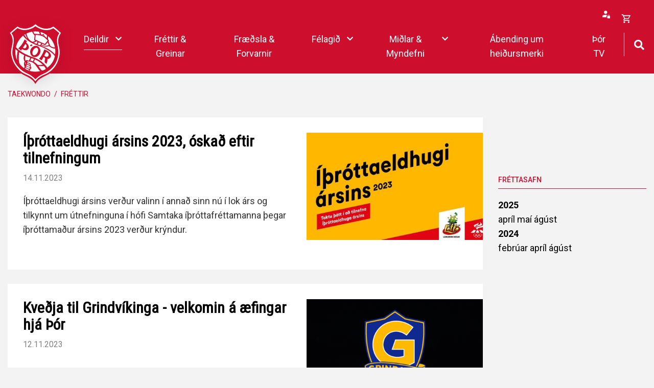

--- FILE ---
content_type: text/html; charset=UTF-8
request_url: https://www.thorsport.is/taekwondo/moya/news/category/6?page=3
body_size: 7255
content:
<!DOCTYPE html>
<!--
		Stefna ehf. - Moya Vefumsjónarkerfi
		- - - - - - - - - - - - - - - - - -
		http://www.moya.is
		Moya - útgáfa 1.16.2		- - - - - - - - - - - - - - - - - -
-->
<html xmlns="http://www.w3.org/1999/xhtml" lang="is">
<head>
    <meta http-equiv="X-UA-Compatible" content="IE=edge">
    <meta name="viewport" content="width=device-width, initial-scale=1.0">
    	<meta name="description" content="Íþróttaeldhugi ársins 2023, óskað eftir tilnefningum Kveðja til Grindvíkinga - velkomin á æfingar hjá Þór Ágætur árangur hjá Taekwondo-fólki Félagsfundur u" >
	<meta charset="UTF-8">
	<meta name="author" content="Þór" >
	<meta name="generator" content="Moya 1.16.2" >
	<meta name="theme-color" content="#ce0e2d" >
	<meta name="apple-mobile-web-app-title" content="Þór - TaeKwonDo" >
	<meta name="application-name" content="Þór - TaeKwonDo" >
	<meta name="msapplication-config" content="/static/files/logo/favicon/browserconfig.xml" >
    	<meta property="og:title" content="&THORN;&oacute;r - TaeKwonDo">
	<meta property="og:url" content="https://www.thorsport.is/taekwondo/moya/news/category/6?page=3">
	<meta property="og:site_name" content="&THORN;&oacute;r - TaeKwonDo">
	<meta property="og:locale" content="is_IS">
	<meta property="og:description" content="&Iacute;&thorn;r&oacute;ttaeldhugi &aacute;rsins 2023, &oacute;ska&eth; eftir tilnefningum Kve&eth;ja til Grindv&iacute;kinga - velkomin &aacute; &aelig;fingar hj&aacute; &THORN;&oacute;r &Aacute;g&aelig;tur &aacute;rangur hj&aacute; Taekwondo-f&oacute;lki F&eacute;lagsfundur u">
	<meta property="og:type" content="article">

    	<title>Þór - TaeKwonDo</title>
    	<!-- Google Tag Manager -->
	<script>(function(w,d,s,l,i){w[l]=w[l]||[];w[l].push({'gtm.start':
	new Date().getTime(),event:'gtm.js'});var f=d.getElementsByTagName(s)[0],
	j=d.createElement(s),dl=l!='dataLayer'?'&l='+l:'';j.async=true;j.src=
	'https://www.googletagmanager.com/gtm.js?id='+i+dl;f.parentNode.insertBefore(j,f);
	})(window,document,'script','dataLayer','GTM-PSF77SG');</script>
	<!-- End Google Tag Manager -->
    <link href="/static/themes/2020/theme.css?v=bf5ca3f04a" rel="stylesheet" media="all" type="text/css" />
	<script type="text/javascript" src="https://assets.inplayer.com/paywall/v3/paywall.min.js"></script>
        	<link href="/taekwondo/feed" rel="alternate" type="application/rss+xml" title="RSS - Fréttir" >
	<link href="/taekwondo/feed/6" rel="alternate" type="application/rss+xml" title="RSS - Taekwondo" >
	<link href="/favicon.ico" rel="icon" type="image/x-icon" >
	<link href="/favicon.ico" rel="shortcut icon" type="image/x-icon" >
	<link href="/static/files/logo/favicon/apple-touch-icon.png" rel="apple-touch-icon" sizes="180x180" >
	<link href="/static/files/logo/favicon/favicon-32x32.png" rel="icon" sizes="32x32" >
	<link href="/static/files/logo/favicon/favicon-16x16.png" rel="icon" sizes="16x16" >
	<link href="/static/files/logo/favicon/site.webmanifest" rel="manifest" >
	<link href="/static/files/logo/favicon/safari-pinned-tab.svg" rel="mask-icon" color="#ffffff" >
	<link href="https://fonts.googleapis.com/css?family=Roboto:300,400,500,500,700|Roboto Condensed:400" media="all" rel="stylesheet" type="text/css" >
    	<style type="text/css" media="screen">
		<!--
		:root {--color-first: #ce0e2d;--color-first-rgb: 206,14,45;--color-first-dark-rgb: 155,11,34;--color-second: #000000;--color-second-rgb: 0,0,0;--color-second-dark-rgb: 0,0,0;--color-third: #000000;--color-third-rgb: 0,0,0;--color-third-dark-rgb: 0,0,0;--font-family-body:Roboto;--font-family-headings:Roboto Condensed;--font-family-heading-weight:400;--font-weight-light:300;--font-weight-normal:400;--font-weight-medium:500;--font-weight-semibold:500;--font-weight-bold:700}
		-->
	</style>
</head>
<body class="news has-dropdown-menu divisionFrontpage taekwondo" data-static-version="1768801696">
<!-- Google Tag Manager (noscript) -->
	<noscript><iframe src="https://www.googletagmanager.com/ns.html?id=GTM-PSF77SG"
	height="0" width="0" style="display:none;visibility:hidden"></iframe></noscript>
	<!-- End Google Tag Manager (noscript) -->
<div id="page">
    <header>
        <a href="#main" id="skipToMain" class="sr-only sr-only-focusable">Fara í efni</a>

        
        <div class="contentWrap">
            <div class="logo">
                <a href="/">
                    <img src="/static/files/logo/logo.svg" alt="">
                </a>
            </div>
            <button id="mainmenuToggle" aria-label="Opna/loka valmynd"
                    aria-haspopup="true" aria-controls="mainmenu">
                <span class="first"></span>
                <span class="middle"></span>
                <span class="last"></span>
            </button>
            <div id="mainmenu"
				 data-moya-component="ext.mobilemenu"
				 aria-label="Valmynd">
				<ul class="menu mmLevel1 " id="mmm-5"><li class="ele-deildir si level1 children selectedLevel1"><a href="/"><span>Deildir</span>
</a>
<ul class="menu mmLevel2"><li class="ele-handbolti si level2 children"><a href="/handbolti"><span>Handbolti</span>
</a>
<ul class="menu mmLevel3 "><li class="ele-aefingatafla takki si level3 children first ord-1"><a href="/handbolti/aefingatafla"><span>&AElig;fingatafla</span></a><ul class="menu mmLevel4 " id="mmm-53"><li class="ele-aefingatafla-2022-2023 si level4 children first last ord-1"><a href="/handbolti/aefingatafla/aefingatafla-2022-2023"><span>&AElig;fingatafla 2022-2023</span></a><ul class="menu mmLevel5 " id="mmm-141"><li class="ele-aefingartafla-2023-2024 si level5 first last ord-1"><a href="/handbolti/aefingatafla/aefingatafla-2022-2023/aefingartafla-2023-2024"><span>&AElig;fingartafla 2023-2024</span></a></li></ul></li></ul></li><li class="ele-aefingagjold si level3 ord-2"><a href="/handbolti/aefingagjold"><span>&AElig;fingagj&ouml;ld og skr&aacute;ning</span></a></li><li class="ele-thjalfarar si level3 ord-3"><a href="/handbolti/thjalfarar"><span>&THORN;j&aacute;lfarar</span></a></li><li class="ele-stjorn si level3 ord-4"><a href="/handbolti/stjorn"><span>Stj&oacute;rn</span></a></li><li class="ele-unglingarad si level3 ord-5"><a href="/handbolti/unglingarad"><span>Unglingar&aacute;&eth;</span></a></li><li class="ele-handbok si level3 ord-6"><a href="/handbolti/handbok"><span>Handb&oacute;k</span></a></li><li class="ele-aefingatafla-kathor-stelpur takki si level3 ord-7"><a href="/handbolti/aefingatafla-kathor-stelpur"><span>&AElig;fingatafla KA/&THORN;&oacute;r</span></a></li><li class="ele-handboltaruta si level3 last ord-8"><a href="/handbolti/handboltaruta"><span>Handboltar&uacute;ta</span></a></li></ul></li>

<li class="ele-korfubolti si level2 children"><a href="/korfubolti"><span>Körfubolti</span>
</a>
<ul class="menu mmLevel3 "><li class="ele-aefingatafla takki si level3 first ord-1"><a href="/korfubolti/aefingatafla"><span>&AElig;fingatafla</span></a></li><li class="ele-aefingagjold-og-skraning si level3 ord-2"><a href="/korfubolti/aefingagjold-og-skraning"><span>&AElig;fingagj&ouml;ld og skr&aacute;ning</span></a></li><li class="ele-thjalfarar si level3 ord-3"><a href="/korfubolti/thjalfarar"><span>&THORN;j&aacute;lfarar</span></a></li><li class="ele-stjorn si level3 ord-4"><a href="/korfubolti/stjorn"><span>Stj&oacute;rn</span></a></li><li class="ele-unglingarad si level3 ord-5"><a href="/korfubolti/unglingarad"><span>Unglingar&aacute;&eth;</span></a></li><li class="ele-handbok si level3 ord-6"><a href="/korfubolti/handbok"><span>Handb&oacute;k</span></a></li><li class="ele-arskort si level3 last ord-7"><a href="/korfubolti/arskort"><span>Styrktarkl&uacute;bbur k&ouml;rfunnar - Sj&ouml;tti ma&eth;urinn</span></a></li></ul></li>

<li class="ele-knattspyrna si level2 children"><a href="/knattspyrna"><span>Knattspyrna</span>
</a>
<ul class="menu mmLevel3 "><li class="ele-aefingatafla takki si level3 first ord-1"><a href="/knattspyrna/aefingatafla"><span>&AElig;fingatafla</span></a></li><li class="ele-aefingagjold-og-skraning si level3 ord-2"><a href="/knattspyrna/aefingagjold-og-skraning"><span>&AElig;fingagj&ouml;ld og skr&aacute;ning</span></a></li><li class="ele-thjalfarar si level3 ord-3"><a href="/knattspyrna/thjalfarar"><span>&THORN;j&aacute;lfarar</span></a></li><li class="ele-stjorn si level3 ord-4"><a href="/knattspyrna/stjorn"><span>Stj&oacute;rn</span></a></li><li class="ele-unglingarad si level3 ord-5"><a href="/knattspyrna/unglingarad"><span>Unglingar&aacute;&eth;</span></a></li><li class="ele-handbok si level3 ord-6"><a href="/knattspyrna/handbok"><span>Handb&oacute;k</span></a></li><li class="ele-kvennarad-thorka si level3 ord-7"><a href="/knattspyrna/kvennarad-thorka"><span>Stj&oacute;rn &THORN;&oacute;rs/KA</span></a></li><li class="ele-foreldrabaeklingur-ksi si level3 ord-8"><a href="https://www.ksi.is/library/Skrar/Fraedsla/Foreldrab%C3%A6klingur%20KS%C3%8D%204%20tungum%C3%A1l.pdf" target="_blank"><span>Foreldrab&aelig;klingur KS&Iacute;</span></a></li><li class="ele-arsreikningur-knattspyrnudeildar si level3 ord-9"><a href="/knattspyrna/arsreikningur-knattspyrnudeildar"><span>&Aacute;rsreikningur knattspyrnudeildar</span></a></li><li class="ele-godamot si level3 last ord-10"><a href="/knattspyrna/godamot"><span>Go&eth;am&oacute;t &THORN;&oacute;rs</span></a></li></ul></li>

<li class="ele-pilukast si level2 children"><a href="/pilukast"><span>Pílukast</span>
</a>
<ul class="menu mmLevel3 "><li class="ele-aefingagjold-og-skraning-idkenda si level3 first ord-1"><a href="/pilukast/aefingagjold-og-skraning-idkenda"><span>&AElig;fingagj&ouml;ld og skr&aacute;ning</span></a></li><li class="ele-stjorn si level3 ord-2"><a href="/pilukast/stjorn"><span>Stj&oacute;rn</span></a></li><li class="ele-handbok si level3 last ord-3"><a href="/pilukast/handbok"><span>Handb&oacute;k</span></a></li></ul></li>

<li class="ele-taekwondo si level2 children selectedLevel2"><a href="/taekwondo"><span>Taekwondo</span>
</a>
<ul class="menu mmLevel3 "><li class="ele-aefingagjold-og-skraning-idkenda si level3 first ord-1"><a href="/taekwondo/aefingagjold-og-skraning-idkenda"><span>&AElig;fingagj&ouml;ld og skr&aacute;ning</span></a></li><li class="ele-stjorn si level3 ord-2"><a href="/taekwondo/stjorn"><span>Stj&oacute;rn</span></a></li><li class="ele-handbok si level3 last ord-3"><a href="/taekwondo/handbok"><span>Handb&oacute;k</span></a></li></ul></li>

<li class="ele-hnefaleikar si level2 children"><a href="/hnefaleikar"><span>Hnefaleikar</span>
</a>
<ul class="menu mmLevel3 "><li class="ele-aefingatafla si level3 first ord-1"><a href="/hnefaleikar/aefingatafla"><span>&AElig;fingatafla</span></a></li><li class="ele-aefingagjold-og-skraning si level3 ord-2"><a href="/hnefaleikar/aefingagjold-og-skraning"><span>&AElig;fingagj&ouml;ld og skr&aacute;ning</span></a></li><li class="ele-stjorn si level3 ord-3"><a href="/hnefaleikar/stjorn"><span>Stj&oacute;rn</span></a></li><li class="ele-handbok si level3 last ord-4"><a href="/hnefaleikar/handbok"><span>Handb&oacute;k</span></a></li></ul></li>

<li class="ele-keila si level2 children"><a href="/keila"><span>Keila</span>
</a>
<ul class="menu mmLevel3 "><li class="ele-stjorn si level3 first last ord-1"><a href="/keila/stjorn"><span>Stj&oacute;rn</span></a></li></ul></li>

<li class="ele-rafithrottir si level2 children"><a href="/rafithrottir"><span>Rafíþróttir</span>
</a>
<ul class="menu mmLevel3 "><li class="ele-aefingagjold-og-skraning si level3 first ord-1"><a href="/rafithrottir/aefingagjold-og-skraning"><span>&AElig;fingagj&ouml;ld og skr&aacute;ning</span></a></li><li class="ele-stjorn si level3 ord-2"><a href="/rafithrottir/stjorn"><span>Stj&oacute;rn</span></a></li><li class="ele-handbok si level3 last ord-3"><a href="/rafithrottir/handbok"><span>Handb&oacute;k</span></a></li></ul></li>

<li class="ele-Pollamot si level2 children"><a href="/Pollamot"><span>Pollamót Samskipa</span>
</a>
<ul class="menu mmLevel3 "><li class="ele-is si level3 children first ord-1"><a href="/is"><span>Fors&iacute;&eth;a</span></a><ul class="menu mmLevel4 " id="mmm-5"><li class="ele-frettir-greinar si level4 first ord-1"><a href="/is/frettir-greinar"><span>Fr&eacute;ttir &amp; Greinar</span></a></li><li class="ele-fraedsla-forvarnir si level4 ord-2"><a href="/is/fraedsla-forvarnir"><span>Fr&aelig;&eth;sla &amp; Forvarnir</span></a></li><li class="ele-felagid si level4 children goto ord-3"><a href="/is/felagid"><span>F&eacute;lagi&eth;</span></a><ul class="menu mmLevel5 " id="mmm-15"><li class="ele-starfsfolk si level5 first ord-1"><a href="/is/felagid/starfsfolk"><span>Starfsf&oacute;lk </span></a></li><li class="ele-adalstjorn si level5 ord-2"><a href="/is/felagid/adalstjorn"><span>A&eth;alstj&oacute;rn</span></a></li><li class="ele-getraunathjonusta-thors si level5 ord-3"><a href="/is/felagid/getraunathjonusta-thors"><span>Getrauna&thorn;j&oacute;nusta &THORN;&oacute;rs</span></a></li><li class="ele-thorssvaedid si level5 ord-4"><a href="/is/felagid/thorssvaedid"><span>&THORN;&oacute;rssv&aelig;&eth;i&eth;</span></a></li><li class="ele-thorsmerkid-logo si level5 ord-5"><a href="/is/felagid/thorsmerkid-logo"><span>&THORN;&oacute;rsmerki&eth; (logo)</span></a></li><li class="ele-sagan-og-heidursmerki si level5 ord-6"><a href="/is/felagid/sagan-og-heidursmerki"><span>Sagan og hei&eth;ursmerki</span></a></li><li class="ele-ithrottafolk-thors si level5 ord-7"><a href="/is/felagid/ithrottafolk-thors"><span>&Iacute;&thorn;r&oacute;ttaf&oacute;lk &THORN;&oacute;rs</span></a></li><li class="ele-log-thors si level5 ord-8"><a href="/is/felagid/log-thors"><span>L&ouml;g &THORN;&oacute;rs</span></a></li><li class="ele-fyrirmyndarfelag-isi si level5 ord-9"><a href="/is/felagid/fyrirmyndarfelag-isi"><span>Fyrirmyndarf&eacute;lag &Iacute;S&Iacute;</span></a></li><li class="ele-handbok-adalstjornar-thors si level5 ord-10"><a href="/is/felagid/handbok-adalstjornar-thors"><span>Handb&oacute;k a&eth;alstj&oacute;rnar &THORN;&oacute;rs</span></a></li><li class="ele-arsskyrslur si level5 last ord-11"><a href="/is/felagid/arsskyrslur"><span>&Aacute;rssk&yacute;rslur</span></a></li></ul></li><li class="ele-midlar-myndefni si level4 children goto ord-4"><a href="/is/midlar-myndefni"><span>Mi&eth;lar &amp; Myndefni</span></a><ul class="menu mmLevel5 " id="mmm-127"><li class="ele-samfelagsmidlar si level5 first ord-1"><a href="/is/midlar-myndefni/samfelagsmidlar"><span>Samf&eacute;lagsmi&eth;lar</span></a></li><li class="ele-sjonvarpsstod-thors si level5 ord-2"><a href="/is/midlar-myndefni/sjonvarpsstod-thors"><span>Sj&oacute;nvarpsst&ouml;&eth; &THORN;&oacute;rs</span></a></li><li class="ele-thorshladvarpid si level5 ord-3"><a href="/is/midlar-myndefni/thorshladvarpid"><span>&THORN;&oacute;rshla&eth;varpi&eth;</span></a></li><li class="ele-myndaalbum si level5 ord-4"><a href="/is/midlar-myndefni/myndaalbum"><span>Myndaalb&uacute;m</span></a></li><li class="ele-vertidarlok-knattspyrnudeildar-2022 si level5 last ord-5"><a href="/is/midlar-myndefni/vertidarlok-knattspyrnudeildar-2022"><span>Vert&iacute;&eth;arlok Knattspyrnudeildar 2022</span></a></li></ul></li><li class="ele-abending-um-heidursmerki si level4 ord-5"><a href="/is/abending-um-heidursmerki"><span>&Aacute;bending um hei&eth;ursmerki</span></a></li><li class="ele-thor-tv si level4 last ord-6"><a href="/is/thor-tv"><span>&THORN;&oacute;r TV</span></a></li></ul></li><li class="ele-handbolti si level3 children ord-2"><a href="/handbolti"><span>Handbolti</span></a><ul class="menu mmLevel4 " id="mmm-19"><li class="ele-aefingatafla takki si level4 children first ord-1"><a href="/handbolti/aefingatafla"><span>&AElig;fingatafla</span></a><ul class="menu mmLevel5 " id="mmm-53"><li class="ele-aefingatafla-2022-2023 si level5 children first last ord-1"><a href="/handbolti/aefingatafla/aefingatafla-2022-2023"><span>&AElig;fingatafla 2022-2023</span></a><ul class="menu mmLevel6 " id="mmm-141"><li class="ele-aefingartafla-2023-2024 si level6 first last ord-1"><a href="/handbolti/aefingatafla/aefingatafla-2022-2023/aefingartafla-2023-2024"><span>&AElig;fingartafla 2023-2024</span></a></li></ul></li></ul></li><li class="ele-aefingagjold si level4 ord-2"><a href="/handbolti/aefingagjold"><span>&AElig;fingagj&ouml;ld og skr&aacute;ning</span></a></li><li class="ele-thjalfarar si level4 ord-3"><a href="/handbolti/thjalfarar"><span>&THORN;j&aacute;lfarar</span></a></li><li class="ele-stjorn si level4 ord-4"><a href="/handbolti/stjorn"><span>Stj&oacute;rn</span></a></li><li class="ele-unglingarad si level4 ord-5"><a href="/handbolti/unglingarad"><span>Unglingar&aacute;&eth;</span></a></li><li class="ele-handbok si level4 ord-6"><a href="/handbolti/handbok"><span>Handb&oacute;k</span></a></li><li class="ele-aefingatafla-kathor-stelpur takki si level4 ord-7"><a href="/handbolti/aefingatafla-kathor-stelpur"><span>&AElig;fingatafla KA/&THORN;&oacute;r</span></a></li><li class="ele-handboltaruta si level4 last ord-8"><a href="/handbolti/handboltaruta"><span>Handboltar&uacute;ta</span></a></li></ul></li><li class="ele-korfubolti si level3 children ord-3"><a href="/korfubolti"><span>K&ouml;rfubolti</span></a><ul class="menu mmLevel4 " id="mmm-22"><li class="ele-aefingatafla takki si level4 first ord-1"><a href="/korfubolti/aefingatafla"><span>&AElig;fingatafla</span></a></li><li class="ele-aefingagjold-og-skraning si level4 ord-2"><a href="/korfubolti/aefingagjold-og-skraning"><span>&AElig;fingagj&ouml;ld og skr&aacute;ning</span></a></li><li class="ele-thjalfarar si level4 ord-3"><a href="/korfubolti/thjalfarar"><span>&THORN;j&aacute;lfarar</span></a></li><li class="ele-stjorn si level4 ord-4"><a href="/korfubolti/stjorn"><span>Stj&oacute;rn</span></a></li><li class="ele-unglingarad si level4 ord-5"><a href="/korfubolti/unglingarad"><span>Unglingar&aacute;&eth;</span></a></li><li class="ele-handbok si level4 ord-6"><a href="/korfubolti/handbok"><span>Handb&oacute;k</span></a></li><li class="ele-arskort si level4 last ord-7"><a href="/korfubolti/arskort"><span>Styrktarkl&uacute;bbur k&ouml;rfunnar - Sj&ouml;tti ma&eth;urinn</span></a></li></ul></li><li class="ele-knattspyrna si level3 children ord-4"><a href="/knattspyrna"><span>Knattspyrna</span></a><ul class="menu mmLevel4 " id="mmm-25"><li class="ele-aefingatafla takki si level4 first ord-1"><a href="/knattspyrna/aefingatafla"><span>&AElig;fingatafla</span></a></li><li class="ele-aefingagjold-og-skraning si level4 ord-2"><a href="/knattspyrna/aefingagjold-og-skraning"><span>&AElig;fingagj&ouml;ld og skr&aacute;ning</span></a></li><li class="ele-thjalfarar si level4 ord-3"><a href="/knattspyrna/thjalfarar"><span>&THORN;j&aacute;lfarar</span></a></li><li class="ele-stjorn si level4 ord-4"><a href="/knattspyrna/stjorn"><span>Stj&oacute;rn</span></a></li><li class="ele-unglingarad si level4 ord-5"><a href="/knattspyrna/unglingarad"><span>Unglingar&aacute;&eth;</span></a></li><li class="ele-handbok si level4 ord-6"><a href="/knattspyrna/handbok"><span>Handb&oacute;k</span></a></li><li class="ele-kvennarad-thorka si level4 ord-7"><a href="/knattspyrna/kvennarad-thorka"><span>Stj&oacute;rn &THORN;&oacute;rs/KA</span></a></li><li class="ele-foreldrabaeklingur-ksi si level4 ord-8"><a href="https://www.ksi.is/library/Skrar/Fraedsla/Foreldrab%C3%A6klingur%20KS%C3%8D%204%20tungum%C3%A1l.pdf" target="_blank"><span>Foreldrab&aelig;klingur KS&Iacute;</span></a></li><li class="ele-arsreikningur-knattspyrnudeildar si level4 ord-9"><a href="/knattspyrna/arsreikningur-knattspyrnudeildar"><span>&Aacute;rsreikningur knattspyrnudeildar</span></a></li><li class="ele-godamot si level4 last ord-10"><a href="/knattspyrna/godamot"><span>Go&eth;am&oacute;t &THORN;&oacute;rs</span></a></li></ul></li><li class="ele-pilukast si level3 children ord-5"><a href="/pilukast"><span>P&iacute;lukast</span></a><ul class="menu mmLevel4 " id="mmm-28"><li class="ele-aefingagjold-og-skraning-idkenda si level4 first ord-1"><a href="/pilukast/aefingagjold-og-skraning-idkenda"><span>&AElig;fingagj&ouml;ld og skr&aacute;ning</span></a></li><li class="ele-stjorn si level4 ord-2"><a href="/pilukast/stjorn"><span>Stj&oacute;rn</span></a></li><li class="ele-handbok si level4 last ord-3"><a href="/pilukast/handbok"><span>Handb&oacute;k</span></a></li></ul></li><li class="ele-taekwondo si level3 selectedLevel3 children ord-6"><a href="/taekwondo"><span>Taekwondo</span></a><ul class="menu mmLevel4 " id="mmm-31"><li class="ele-aefingagjold-og-skraning-idkenda si level4 first ord-1"><a href="/taekwondo/aefingagjold-og-skraning-idkenda"><span>&AElig;fingagj&ouml;ld og skr&aacute;ning</span></a></li><li class="ele-stjorn si level4 ord-2"><a href="/taekwondo/stjorn"><span>Stj&oacute;rn</span></a></li><li class="ele-handbok si level4 last ord-3"><a href="/taekwondo/handbok"><span>Handb&oacute;k</span></a></li></ul></li><li class="ele-hnefaleikar si level3 children ord-7"><a href="/hnefaleikar"><span>Hnefaleikar</span></a><ul class="menu mmLevel4 " id="mmm-34"><li class="ele-aefingatafla si level4 first ord-1"><a href="/hnefaleikar/aefingatafla"><span>&AElig;fingatafla</span></a></li><li class="ele-aefingagjold-og-skraning si level4 ord-2"><a href="/hnefaleikar/aefingagjold-og-skraning"><span>&AElig;fingagj&ouml;ld og skr&aacute;ning</span></a></li><li class="ele-stjorn si level4 ord-3"><a href="/hnefaleikar/stjorn"><span>Stj&oacute;rn</span></a></li><li class="ele-handbok si level4 last ord-4"><a href="/hnefaleikar/handbok"><span>Handb&oacute;k</span></a></li></ul></li><li class="ele-keila si level3 children ord-8"><a href="/keila"><span>Keila</span></a><ul class="menu mmLevel4 " id="mmm-37"><li class="ele-stjorn si level4 first last ord-1"><a href="/keila/stjorn"><span>Stj&oacute;rn</span></a></li></ul></li><li class="ele-rafithrottir si level3 children ord-9"><a href="/rafithrottir"><span>Raf&iacute;&thorn;r&oacute;ttir</span></a><ul class="menu mmLevel4 " id="mmm-40"><li class="ele-aefingagjold-og-skraning si level4 first ord-1"><a href="/rafithrottir/aefingagjold-og-skraning"><span>&AElig;fingagj&ouml;ld og skr&aacute;ning</span></a></li><li class="ele-stjorn si level4 ord-2"><a href="/rafithrottir/stjorn"><span>Stj&oacute;rn</span></a></li><li class="ele-handbok si level4 last ord-3"><a href="/rafithrottir/handbok"><span>Handb&oacute;k</span></a></li></ul></li><li class="ele-pollamot-1 si level3 last ord-10"><a href="/pollamot-1"><span>Pollam&oacute;t Samskipa</span></a></li></ul></li>
</ul>
</li>
<li class="ele-frettir-greinar si level1 first ord-1"><a href="/is/frettir-greinar"><span>Fr&eacute;ttir &amp; Greinar</span></a></li><li class="ele-fraedsla-forvarnir si level1 ord-2"><a href="/is/fraedsla-forvarnir"><span>Fr&aelig;&eth;sla &amp; Forvarnir</span></a></li><li class="ele-felagid si level1 children goto ord-3"><a href="/is/felagid"><span>F&eacute;lagi&eth;</span></a><ul class="menu mmLevel2 " id="mmm-15"><li class="ele-starfsfolk si level2 first ord-1"><a href="/is/felagid/starfsfolk"><span>Starfsf&oacute;lk </span></a></li><li class="ele-adalstjorn si level2 ord-2"><a href="/is/felagid/adalstjorn"><span>A&eth;alstj&oacute;rn</span></a></li><li class="ele-getraunathjonusta-thors si level2 ord-3"><a href="/is/felagid/getraunathjonusta-thors"><span>Getrauna&thorn;j&oacute;nusta &THORN;&oacute;rs</span></a></li><li class="ele-thorssvaedid si level2 ord-4"><a href="/is/felagid/thorssvaedid"><span>&THORN;&oacute;rssv&aelig;&eth;i&eth;</span></a></li><li class="ele-thorsmerkid-logo si level2 ord-5"><a href="/is/felagid/thorsmerkid-logo"><span>&THORN;&oacute;rsmerki&eth; (logo)</span></a></li><li class="ele-sagan-og-heidursmerki si level2 ord-6"><a href="/is/felagid/sagan-og-heidursmerki"><span>Sagan og hei&eth;ursmerki</span></a></li><li class="ele-ithrottafolk-thors si level2 ord-7"><a href="/is/felagid/ithrottafolk-thors"><span>&Iacute;&thorn;r&oacute;ttaf&oacute;lk &THORN;&oacute;rs</span></a></li><li class="ele-log-thors si level2 ord-8"><a href="/is/felagid/log-thors"><span>L&ouml;g &THORN;&oacute;rs</span></a></li><li class="ele-fyrirmyndarfelag-isi si level2 ord-9"><a href="/is/felagid/fyrirmyndarfelag-isi"><span>Fyrirmyndarf&eacute;lag &Iacute;S&Iacute;</span></a></li><li class="ele-handbok-adalstjornar-thors si level2 ord-10"><a href="/is/felagid/handbok-adalstjornar-thors"><span>Handb&oacute;k a&eth;alstj&oacute;rnar &THORN;&oacute;rs</span></a></li><li class="ele-arsskyrslur si level2 last ord-11"><a href="/is/felagid/arsskyrslur"><span>&Aacute;rssk&yacute;rslur</span></a></li></ul></li><li class="ele-midlar-myndefni si level1 children goto ord-4"><a href="/is/midlar-myndefni"><span>Mi&eth;lar &amp; Myndefni</span></a><ul class="menu mmLevel2 " id="mmm-127"><li class="ele-samfelagsmidlar si level2 first ord-1"><a href="/is/midlar-myndefni/samfelagsmidlar"><span>Samf&eacute;lagsmi&eth;lar</span></a></li><li class="ele-sjonvarpsstod-thors si level2 ord-2"><a href="/is/midlar-myndefni/sjonvarpsstod-thors"><span>Sj&oacute;nvarpsst&ouml;&eth; &THORN;&oacute;rs</span></a></li><li class="ele-thorshladvarpid si level2 ord-3"><a href="/is/midlar-myndefni/thorshladvarpid"><span>&THORN;&oacute;rshla&eth;varpi&eth;</span></a></li><li class="ele-myndaalbum si level2 ord-4"><a href="/is/midlar-myndefni/myndaalbum"><span>Myndaalb&uacute;m</span></a></li><li class="ele-vertidarlok-knattspyrnudeildar-2022 si level2 last ord-5"><a href="/is/midlar-myndefni/vertidarlok-knattspyrnudeildar-2022"><span>Vert&iacute;&eth;arlok Knattspyrnudeildar 2022</span></a></li></ul></li><li class="ele-abending-um-heidursmerki si level1 ord-5"><a href="/is/abending-um-heidursmerki"><span>&Aacute;bending um hei&eth;ursmerki</span></a></li><li class="ele-thor-tv si level1 last ord-6"><a href="/is/thor-tv"><span>&THORN;&oacute;r TV</span></a></li></ul>            </div>
			<div id="searchBox" role="search" class="toggle width">
				<a href="#" id="searchToggle" aria-label="Opna leit">
					<i class="fas fa-search" aria-hidden="true"></i>
				</a>
				<form id="searchForm" name="searchForm" method="get" action="/taekwondo/moya/search/index/search">
<div id="elm_q" class="elm_text elm">
<span class="lmnt"><input type="text" name="q" id="q" value="" placeholder="Leita" class="text searchQ"></span></div>
<div id="elm_submit" class="elm_submit elm">
<input type="submit" id="searchSubmit" value="Leita"></div></form>			</div>
            <div id="qn">
				<div id="storeQn" class="box"><div class="boxText">
            		<div class="qnButtons">
			<button data-moya-component="store.login-btn" data-dialog="#storeLoginDropdown" class="openLogin btn-storeQn"></button>
												</div>
	        		<div id="storeLoginDropdown">
			<form action="/taekwondo/moya/store/mypage/login?r=/taekwondo/moya/news/category/6?page=3" method="post" class="storeQnLoginForm">
				<label for="storeQnLoginEmail" class="sr-only">Netfang</label>
				<input type="text" name="email" id="storeQnLoginEmail" placeholder="Netfang" autocomplete="username">
				<label for="storeQnLoginPass" class="sr-only">Lykilorð</label>
				<input type="password" name="password" id="storeQnLoginPass" placeholder="Lykilorð" autocomplete="current-password">
				<button class="btn-storeQn btn btn-primary" type="submit">Innskráning</button>
			</form>
			<div class="dropdownLinks">
				<a class="storeRecover"  href="/taekwondo/moya/store/mypage/recover"><span>Endurheimta lykilorð</span></a>
				<a class="storeRegisterMobile"  href="/taekwondo/moya/store/mypage/register">Nýskráning</a>
			</div>
		</div>
	    </div>
</div>
				<div id="storeBagToggler">
					    <button class="storeShoppingBagToggler"
            data-moya-component="store.shopping-bag"
            data-dialog="#storeShoppingBag"
            data-dialog-close="#storeShoppingBag .close"
            data-toggler=".storeShoppingBagToggler"
            data-item-selector=".storeShoppingBagItem">
        		<span class="icon" aria-hidden="true">
		</span>
	        <span class="label">Opna körfu</span>
        <span class="count">
            <span class="value empty">
                0
            </span>
        </span>
    </button>
				</div>
				<div id="storeShoppingBag" class="box"><div class="boxText">        		<div class="header">
					<h2>Karfan þín</h2>
							<button class="close">
									<span class="label">Loka körfu</span>
													<span class="icon" aria-hidden="true">
						<img src="/static/local/store/icons/v3/cart-close.svg" />

					</span>
							</button>
			</div>

    <div class="content">
                    <div class="emptyNotice">
	<p>Karfan er tóm.</p>
</div>

            </div>

</div>
</div>
				            </div>
        </div>
            </header>
        <div id="contentContainer">
                    <nav id="breadcrumbsWrap" aria-label="Brauðmolar">
                
<div id="breadcrumbs" class="box">
	
        <div class="boxText">
		<a href="/taekwondo" class="first">Taekwondo</a><span class="sep"> / </span><a href="/taekwondo/moya/news" class="last">Fréttir</a>
	</div>
</div>            </nav>
            <div id="subpageBanner">
                            </div>
                <div class="contentWrap">
            <div class="row">
                <div id="main" role="main">

                                                                                                                                
<div id="news" class="box">
	
        <div class="boxText">
		<div class="entries all">
	<div class="entry">
		<div class="entryImage">
		<a href="/taekwondo/moya/news/category/6/ithrottaeldhugi-arsins-2023-oskad-eftir-tilnefningum"><img src="/static/news/xs/nm-018423-ithrottaeldhuginn-2023-vefefni_1920x1080-1-002.jpg?v=1" alt="" />
</a>
        <br class="clear" />
	</div>
		<h2 class="entryTitle">
		<a href="/taekwondo/moya/news/category/6/ithrottaeldhugi-arsins-2023-oskad-eftir-tilnefningum">Íþróttaeldhugi ársins 2023, óskað eftir tilnefningum</a>
	</h2>
		<div class="entryInfo">
			<span class="date">
					14.11.2023			</span>
	</div>
	<div class="entryContent">Íþróttaeldhugi ársins verður valinn í annað sinn nú í lok árs og tilkynnt um útnefninguna í hófi Samtaka íþróttafréttamanna þegar íþróttamaður ársins 2023 verður krýndur.</div>
</div>
	<div class="entry">
		<div class="entryImage">
		<a href="/taekwondo/moya/news/category/6/kvedja-til-grindvikinga-velkomin-a-aefingar-hja-thor"><img src="/static/news/xs/grind.png?v=1" alt="" />
</a>
        <br class="clear" />
	</div>
		<h2 class="entryTitle">
		<a href="/taekwondo/moya/news/category/6/kvedja-til-grindvikinga-velkomin-a-aefingar-hja-thor">Kveðja til Grindvíkinga - velkomin á æfingar hjá Þór</a>
	</h2>
		<div class="entryInfo">
			<span class="date">
					12.11.2023			</span>
	</div>
	<div class="entryContent"></div>
</div>
	<div class="entry">
		<div class="entryImage">
		<a href="/taekwondo/moya/news/category/6/agaetur-arangur-hja-taekwondo-folki"><img src="/static/news/xs/img_6533.jpg?v=1" alt="" />
</a>
        <br class="clear" />
	</div>
		<h2 class="entryTitle">
		<a href="/taekwondo/moya/news/category/6/agaetur-arangur-hja-taekwondo-folki">Ágætur árangur hjá Taekwondo-fólki</a>
	</h2>
		<div class="entryInfo">
			<span class="date">
					25.10.2023			</span>
	</div>
	<div class="entryContent"></div>
</div>
	<div class="entry">
		<div class="entryImage">
		<a href="/taekwondo/moya/news/category/6/felagsfundur-um-framtidaruppbyggingu-skilabod-fra-formanni"><img src="/static/news/xs/felfundur.jpg?v=1" alt="" />
</a>
        <br class="clear" />
	</div>
		<h2 class="entryTitle">
		<a href="/taekwondo/moya/news/category/6/felagsfundur-um-framtidaruppbyggingu-skilabod-fra-formanni">Félagsfundur um framtíðaruppbyggingu – skilaboð frá formanni</a>
	</h2>
		<div class="entryInfo">
			<span class="date">
					16.10.2023			</span>
	</div>
	<div class="entryContent">Aðalstjórn Þórs boðaði til almenns félagsfundar í Hamri síðastliðinn miðvikudag þar sem Nói Björnsson formaður, Ragnar Níels Steinsson varaformaður og Reimar Helgason framkvæmdastjóri fóru yfir og kynntu þá vinnu og þær viðræður sem farið hafa fram um framtíðaruppbyggingu á Þórssvæðinu.</div>
</div>
	<div class="entry">
		<div class="entryImage">
		<a href="/taekwondo/moya/news/category/6/felagsfundur-um-framtidaruppbyggingu-1"><img src="/static/news/xs/oktober.png?v=1" alt="" />
</a>
        <br class="clear" />
	</div>
		<h2 class="entryTitle">
		<a href="/taekwondo/moya/news/category/6/felagsfundur-um-framtidaruppbyggingu-1">Félagsfundur um framtíðaruppbyggingu</a>
	</h2>
		<div class="entryInfo">
			<span class="date">
					04.10.2023			</span>
	</div>
	<div class="entryContent">Boðað er til almenns félagsfundar í Íþróttafélaginu Þór miðvikudagskvöldið 11. október kl. 20 í Hamri.</div>
</div>
	<div class="entry">
		<div class="entryImage">
		<a href="/taekwondo/moya/news/category/6/vilt-thu-gerast-ithrottafelagi"><img src="/static/news/xs/akureyrarbaer-thor.png?v=1" alt="" />
</a>
        <br class="clear" />
	</div>
		<h2 class="entryTitle">
		<a href="/taekwondo/moya/news/category/6/vilt-thu-gerast-ithrottafelagi">Vilt þú gerast íþróttafélagi?</a>
	</h2>
		<div class="entryInfo">
			<span class="date">
					15.08.2023			</span>
	</div>
	<div class="entryContent"></div>
</div>
	<div class="entry">
		<div class="entryImage">
		<a href="/taekwondo/moya/news/category/6/arsskyrsla-felagsins-nu-adgengileg-a-heimasidunni"><img src="/static/news/xs/arsskyrsla-2022-forsida2.png?v=1" alt="" />
</a>
        <br class="clear" />
	</div>
		<h2 class="entryTitle">
		<a href="/taekwondo/moya/news/category/6/arsskyrsla-felagsins-nu-adgengileg-a-heimasidunni">Ársskýrsla félagsins nú aðgengileg á heimasíðunni</a>
	</h2>
		<div class="entryInfo">
			<span class="date">
					14.08.2023			</span>
	</div>
	<div class="entryContent">Ársskýrsla Íþróttafélagsins Þórs fyrir árið 2022 er nú aðgengileg hér á heimasíðunni.</div>
</div>
	<div class="entry">
		<div class="entryImage">
		<a href="/taekwondo/moya/news/category/6/vangaveltur-fra-formanni-thors"><img src="/static/news/xs/noi-bjornsson.jpg?v=1" alt="" />
</a>
        <br class="clear" />
	</div>
		<h2 class="entryTitle">
		<a href="/taekwondo/moya/news/category/6/vangaveltur-fra-formanni-thors">Vangaveltur frá formanni Þórs</a>
	</h2>
		<div class="entryInfo">
			<span class="date">
					26.05.2023			</span>
	</div>
	<div class="entryContent">Ágætu Þórsarar, ég þakka traustið, ég vona svo sannarlega að ég skili félaginu fram á við. Þó að það verði bara eitt lítið hænufet.</div>
</div>
	<div class="entry">
		<div class="entryImage">
		<a href="/taekwondo/moya/news/category/6/adalfundur-thors-verdur-i-hamri-fimmtudaginn-27-april-kl-17"><img src="/static/news/xs/adalfundur-thors.png?v=1" alt="" />
</a>
        <br class="clear" />
	</div>
		<h2 class="entryTitle">
		<a href="/taekwondo/moya/news/category/6/adalfundur-thors-verdur-i-hamri-fimmtudaginn-27-april-kl-17">Aðalfundur Þórs verður í Hamri fimmtudaginn 27. apríl kl. 17</a>
	</h2>
		<div class="entryInfo">
			<span class="date">
					19.04.2023			</span>
	</div>
	<div class="entryContent">Stjórn Íþróttafélagsins Þórs boðar til aðalfundar félagsins fimmtudaginn 27. april kl. 17 í Hamri.</div>
</div>
	<div class="entry">
		<div class="entryImage">
		<a href="/taekwondo/moya/news/category/6/samfelagsstyrkir-nordurorku-til-nokkurra-deilda"><img src="/static/news/xs/hopmynd_styrkthegar.jpeg?v=1" alt="" />
</a>
        <br class="clear" />
	</div>
		<h2 class="entryTitle">
		<a href="/taekwondo/moya/news/category/6/samfelagsstyrkir-nordurorku-til-nokkurra-deilda">Samfélagsstyrkir Norðurorku til nokkurra deilda</a>
	</h2>
		<div class="entryInfo">
			<span class="date">
					27.01.2023			</span>
	</div>
	<div class="entryContent">Í gær úthlutaði Norðurorka styrkjum til samfélagsverkefna vegna ársins 2023. Unglingaráð handbolta, hnefaleikadeildin, rafíþróttadeildin og Tae-kwondo deild á meðal styrkþega. </div>
</div>
</div>
		<div class="paginationControl">
		<div class="pagerContent">
											<a class="stepper previous" href="/taekwondo/moya/news/category/6?page=2" aria-label="Fyrri" title="Fyrri"> <i class="fa fa-angle-left"></i> </a>
																								<a class="pagerNumber" href="/taekwondo/moya/news/category/6">
											<span>1</span>
					</a>
																					<a class="pagerNumber" href="/taekwondo/moya/news/category/6?page=2">
											<span>2</span>
					</a>
																<span class="pagerNumber disabled">3</span>
																					<a class="pagerNumber" href="/taekwondo/moya/news/category/6?page=4">
											<span>4</span>
					</a>
																					<a class="pagerNumber" href="/taekwondo/moya/news/category/6?page=5">
											<span>5</span>
					</a>
																					<a class="pagerNumber" href="/taekwondo/moya/news/category/6?page=6">
											<span>6</span>
					</a>
														<a class="stepper next" href="/taekwondo/moya/news/category/6?page=4" title="Næsta" aria-label="Næsta"> <i class="fa fa-angle-right"></i> </a>
					</div>
	</div>

	</div>
</div>                                            
                    
                </div>

                                    <div id="sidebar" role="complementary">
                        <div class="box box_newsarchive">
	<div class="boxTitle">
		<h2>Fréttasafn</h2>
	</div>
	<div class="boxText">
		<dl><dt><a href="/taekwondo/moya/news/archive/2025">2025</a></dt><dd><a href="/taekwondo/moya/news/archive/2025/4">apríl </a><a href="/taekwondo/moya/news/archive/2025/5">maí </a><a href="/taekwondo/moya/news/archive/2025/8">ágúst </a></dd><dt><a href="/taekwondo/moya/news/archive/2024">2024</a></dt><dd><a href="/taekwondo/moya/news/archive/2024/2">febrúar </a><a href="/taekwondo/moya/news/archive/2024/4">apríl </a><a href="/taekwondo/moya/news/archive/2024/8">ágúst </a></dd></dl>	</div>
</div>
                    </div>
                            </div>
        </div>
    </div>

</div>
<footer>
    <div class="contentWrap">
            </div>
</footer>

<script src="//ajax.googleapis.com/ajax/libs/jquery/1.11.1/jquery.min.js"></script>
<script src="//ajax.googleapis.com/ajax/libs/jqueryui/1.11.2/jquery-ui.min.js"></script>
	<script type="text/javascript" src="/_moya/javascripts/dist/bundle.min.js?v=1768801696"></script>
	<script type="text/javascript" src="/static/local/store/dist/store.front.min.js?v=1642065558"></script>
	<script type="text/javascript" src="/_moya/js/jquery/gritter/js/jquery.gritter.min.js?v=1768801696"></script><script>window.MSInputMethodContext && document.documentMode && document.write('<script src="https://unpkg.com/ie11-custom-properties"><\x2fscript>');</script>
<script src="/static/themes/2020/js/moya.min.js?v=bd781fb673"></script>
<script src="/static/themes/2020/js/site.min.js?v=28358e0d8d"></script>

<script type="text/javascript">
<!--//--><![CDATA[//><!--
moya.division = 'taekwondo';
moya.lang = 'is';
moya.fancybox.init();
$(function() { $("a.fancybox").fancybox({ helpers:{ title:{ type:"inside" },media:true },openEffect:"elastic",closeEffect:"elastic" }); });
$(function() { $("a.slideshow").fancybox({ helpers:{ title:{ type:"inside" },buttons:true,media:true },openEffect:"elastic",closeEffect:"elastic",playSpeed:4000,prevEffect:"none",nextEffect:"none",closeBtn:false }); });
$(function() { $("img.responsive").responsiveImg(); });

//--><!]]>
</script>

</body>
</html>


--- FILE ---
content_type: text/plain
request_url: https://www.google-analytics.com/j/collect?v=1&_v=j102&a=1336130194&t=pageview&_s=1&dl=https%3A%2F%2Fwww.thorsport.is%2Ftaekwondo%2Fmoya%2Fnews%2Fcategory%2F6%3Fpage%3D3&ul=en-us%40posix&dt=%C3%9E%C3%B3r%20-%20TaeKwonDo&sr=1280x720&vp=1280x720&_u=YEBAAEABAAAAACAAI~&jid=1284356702&gjid=1691315663&cid=577737691.1768807774&tid=UA-227739893-1&_gid=615140403.1768807774&_r=1&_slc=1&gtm=45He61f0h2n81PSF77SGv864087231za200zd864087231&gcd=13l3l3l3l1l1&dma=0&tag_exp=103116026~103200004~104527907~104528500~104684208~104684211~105391253~115495940~115938465~115938469~117041588&z=922387355
body_size: -450
content:
2,cG-Z1LT93L37M